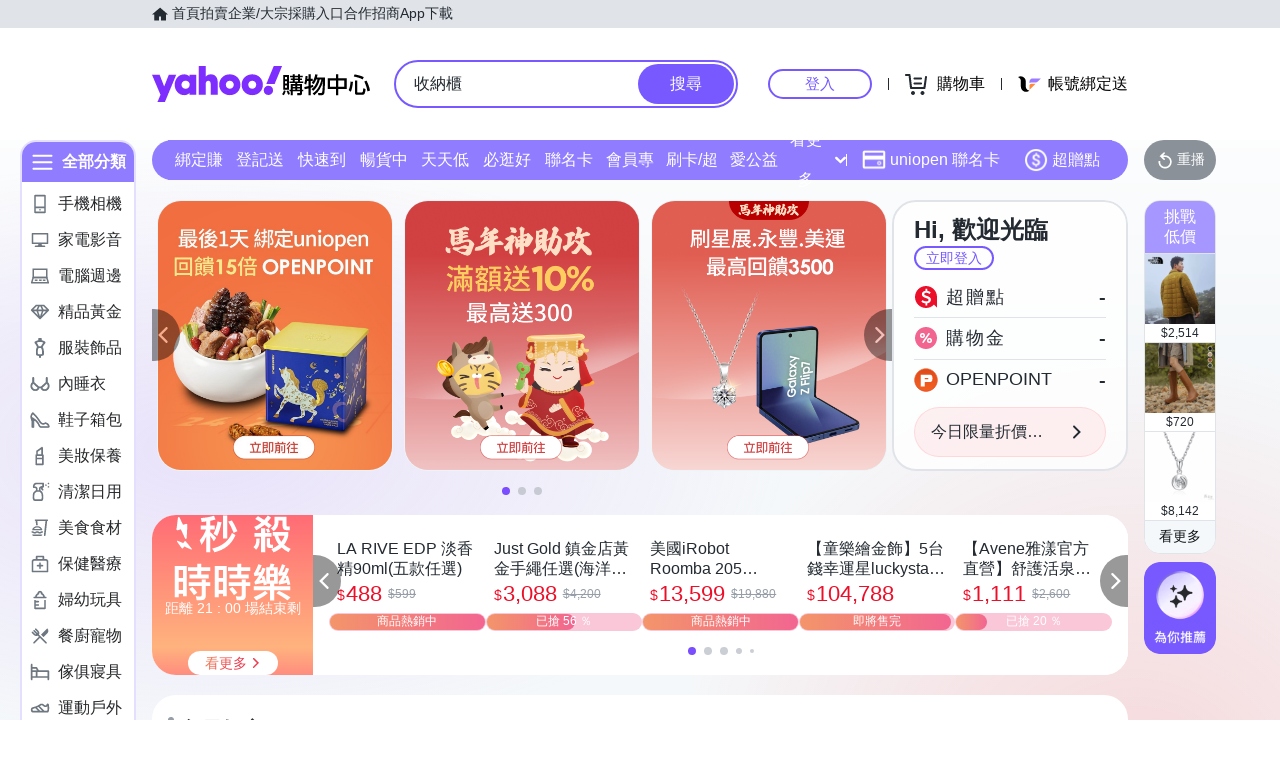

--- FILE ---
content_type: application/javascript; charset=utf-8
request_url: https://bw.scupio.com/ssp/initid.aspx?mode=L&cb=0.1316110783204023&mid=0
body_size: 247
content:
cb({'id':'CAL2026012707093571206'});